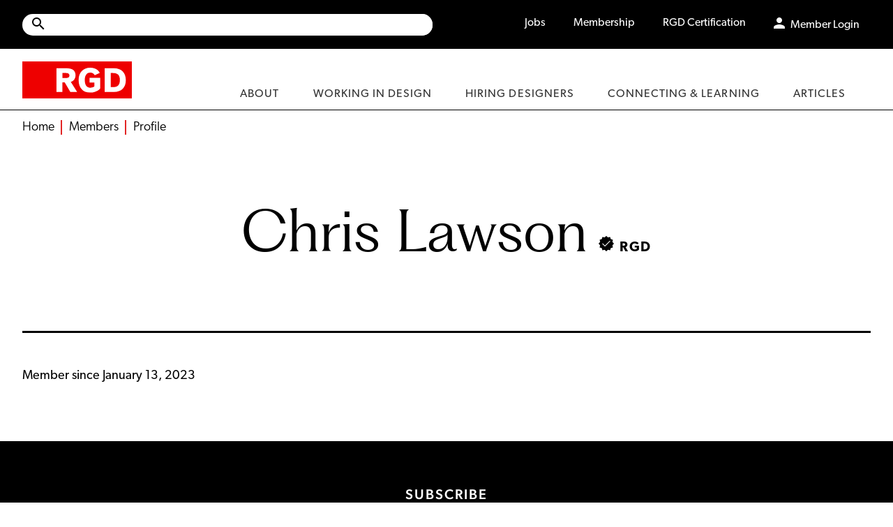

--- FILE ---
content_type: text/html; charset=UTF-8
request_url: https://rgd.ca/members/profile/ON0339
body_size: 10885
content:
<!DOCTYPE html>
<html lang="en-CA">
  <head>
    <meta charset="utf-8"/>
    <meta content="width=device-width, initial-scale=1.0" name="viewport">
    <link rel="stylesheet" href="https://use.typekit.net/ngt7wvi.css">
    <link href="/assets/dist/css/main.css" rel="stylesheet">
    <link href="/assets/fonts/icomoon/style.css" rel="stylesheet">
    
	    <meta name="robots" content="follow index">
    
    <link rel="icon" type="image/png" sizes="16x16" href="/assets/images/utility/favicon.svg">

                
    
                    
                                                                
                                                    
                                                                                                                        
                        

                <title>RGD | Chris Lawson RGD</title>
    <meta content="Chris Lawson RGD" property="og:title">
                    <meta name="description" content="Profile for Chris Lawson RGD. An RGD Member">
    <meta content="Profile for Chris Lawson RGD. An RGD Member" property="og:description">
    
    
    
    <meta name="referrer" content="no-referrer-when-downgrade">
    <meta content="website" property="og:type">
    <meta content="https://rgd.ca/members/profile/ON0339" property="og:url">

    
    
    <meta name="twitter:card" content="summary_large_image">
    
                                        <meta name="twitter:title" content="Chris Lawson RGD">
            
                                <meta name="twitter:description" content="Profile for Chris Lawson RGD. An RGD Member">
    
        
    <link href="https://rgd.ca/members/profile/ON0339" rel="canonical">
    <link href="https://rgd.ca/" rel="home">
    <link type="text/plain" href="https://rgd.ca/humans.txt" rel="author">

              <title>RGD</title>
<script>dataLayer = [];
(function(w,d,s,l,i){w[l]=w[l]||[];w[l].push({'gtm.start':
new Date().getTime(),event:'gtm.js'});var f=d.getElementsByTagName(s)[0],
j=d.createElement(s),dl=l!='dataLayer'?'&l='+l:'';j.async=true;j.src=
'https://www.googletagmanager.com/gtm.js?id='+i+dl;f.parentNode.insertBefore(j,f);
})(window,document,'script','dataLayer','GTM-MPR9J6G3');
</script>
<script deprecated deprecation-notice="Universal Analytics (which is what this script uses) is being [discontinued on July 1st, 2023](https://support.google.com/analytics/answer/11583528). You should use Google gtag.js or Google Tag Manager instead and transition to a new GA4 property.">/* Google Analytics (old) script did not render */
</script><meta name="generator" content="SEOmatic">
<meta name="referrer" content="no-referrer-when-downgrade">
<meta name="robots" content="all">
<meta content="en_CA" property="og:locale">
<meta content="RGD" property="og:site_name">
<meta content="website" property="og:type">
<meta content="https://rgd.ca/members/profile/ON0339" property="og:url">
<meta name="twitter:card" content="summary">
<meta name="twitter:creator" content="@">
<link href="https://rgd.ca/members/profile/on0339" rel="canonical">
<link href="https://rgd.ca/" rel="home">
<link type="text/plain" href="https://rgd.ca/humans.txt" rel="author"></head>
    






    <!-- Body classes
    ============================================= -->
                        
    
  <body class="body--users-body"><script>window.dataLayer = window.dataLayer || [];
function gtag(){dataLayer.push(arguments)};
gtag('js', new Date());
gtag('config', 'G-0MGXZN86G6', {'send_page_view': true,'anonymize_ip': false,'link_attribution': true,'allow_display_features': true});
</script>
<script async src="https://www.googletagmanager.com/gtag/js?id=G-0MGXZN86G6"></script>

<noscript><iframe src="https://www.googletagmanager.com/ns.html?id=GTM-MPR9J6G3"
height="0" width="0" style="display:none;visibility:hidden"></iframe></noscript>

    






    <!-- Skip to Main Content Btn
    ============================================= -->
    <a class="e-reader-only" href="#main-content" focusable="true">Skip to main content</a>
    






    <!-- Header
    ============================================= -->
    <header role="banner" class="site-header users-body">
        <div class="site-header__utility">

    <div class="wrapper">
        <div class="utility-search">
            <form action="https://rgd.ca/search" role="search">
                <label for="searchQuery" aria-label="Site wide search">
                    <span class="icon-search"></span>
                    <p class="e-reader-only">Press enter to submit search</p>
                    <input type="search" name="searchQuery" id="generalsearchQuery" aria-label="Search Site" autocomplete="on">
                </label>
            </form>
        </div>

                <nav class="utility-nav utility-nav-desktop">
            <ul>
                                        
            <li class="">
            <a href="https://rgd.ca/jobs" class="" >Jobs</a>
        </li>
    

                                        
            <li class="">
            <a href="https://rgd.ca/membership" class="" >Membership</a>
        </li>
    

                                        
            <li class="">
            <a href="https://rgd.ca/certification" class="" >RGD Certification</a>
        </li>
    

                                        
            <li class="person-icon need-signin">
            <a href="/login" class="" >Member Login</a>
        </li>
    

                                        
            <li class="person-icon is-signedin has-submenu">
            <button class="js--sub-menu-trigger sub-menu-trigger no-overlay" aria-haspopup="true" aria-expanded="false">Profile</button>

            <ul class="submenu">
                                                            <li class="portfolio-icon"><a  class="portfolio-icon" href="/members/profile">Profile</a></li>
                                                                                <li class="edit-icon"><a  class="edit-icon" href="/members/account/profile">Edit Account</a></li>
                                                                                <li class="signout-icon"><a  class="signout-icon" href="/logout">Sign Out</a></li>
                                                </ul>
        </li>
    

                            </ul>
        </nav>






        
        <nav class="utility-nav utility-nav-mobile">

			<div class="mobile-logo">
				<a href="/" aria-label="home"><img src="/assets/images/utility/rgd-logo-red.svg" alt="" style="width: 100%;" /></a>
			</div>


            <ul>

                <li class="mobile-search">
                    <a href="/search" class="" aria-label="search link"><i class="icon-search" aria-hidden="true"></i></a>
                </li>

                <li class="person-icon need-signin">
                    <a href="/login" class="" aria-label="Member Login"></a>
                </li>
                <li class="person-icon is-signedin has-submenu simple">
                    <button class="js--sub-menu-trigger sub-menu-trigger no-overlay" aria-haspopup="true" aria-expanded="false" id="js--sub-menu-trigger-1" aria-label="Profile"></button>
                    <ul class="submenu">
                                                        
            <li class="portfolio-icon">
            <a href="/members/profile" class="is-active" >Profile</a>
        </li>
    

                                                        
            <li class="edit-icon">
            <a href="/members/account/profile" class="" >Edit Account</a>
        </li>
    

                                                        
            <li class="signout-icon">
            <a href="/logout" class="" >Sign Out</a>
        </li>
    

                                            </ul>
                </li>

				<li id="menuToggle">
                                                            <button id="hamburgerToggle" aria-expanded="false"class="hamburger-toggle" aria-label="Toggle to access main menu contents">
                        <span></span>
                        <span></span>
                        <span></span>
                    </button>

                </li>

            </ul>
        </nav>
    </div>
</div>






        




<div class="site-header__main">
    <div class="wrapper">
        <a href="/" aria-label="home"><img src="/assets/images/utility/rgd-logo-red.svg" alt="" style="width: 100%;" /></a>
        <nav aria-label="main" class="main-menu" id="main-menu">
            <ul>
                                        
             <li class=" in-mobile-tablet">
                            <div class="sub-menu-trigger">
                    <a href="https://rgd.ca/" aria-label="Home"><span>Home</span></a>
                </div>
            
            
                    </li>
    
                                        
             <li class="has-submenu ">
                            <button class="js--sub-menu-trigger sub-menu-trigger" aria-haspopup="true" aria-expanded="false">
                    <span>About</span>
                </button>
            
                            <div class="submenu">
                    <div class="submenu__container">
                        <div class="submenu__left">
                            <div class="sm_title_wrapper">
                                <div class="back_arrow">
                                    <a id=About class="back_arrow_link" href="#"><img src="/assets/images/utility/back_arrow.svg" alt="back"></a>
                                </div>
                                <p class="submenu__title heading-one">About</p>
                            </div>
                                                                                            
                                                                                                            <div class="submenu__main-links">
                                                                                                                                                <ul >
                                                                                                                    <li >
                                                                <span><a  href="https://rgd.ca/about/what-is-rgd">What is the RGD?</a></span>
                                                                                                                                    <p>Learn about our Mission, Vision &amp; History</p>
                                                                
                                                                                                                            </li>
                                                                                                                    <li >
                                                                <span><a  href="https://rgd.ca/about/staff">Staff</a></span>
                                                                                                                                    <p>Meet the RGD Team</p>
                                                                
                                                                                                                            </li>
                                                                                                                    <li >
                                                                <span><a  href="https://rgd.ca/about/board-of-directors">Board of Directors</a></span>
                                                                                                                                    <p>Elected Members from across Canada</p>
                                                                
                                                                                                                            </li>
                                                                                                            </ul>
                                                                                                                                                                                                <ul >
                                                                                                                    <li >
                                                                <span><a  href="https://rgd.ca/about/partner-with-us">Partner With Us</a></span>
                                                                                                                                    <p>Reach a broad audience of professionals</p>
                                                                
                                                                                                                            </li>
                                                                                                                    <li >
                                                                <span><a  href="https://rgd.ca/about/bylaws">Bylaws</a></span>
                                                                                                                                    <p>The RGD&#039;s governance documents</p>
                                                                
                                                                                                                            </li>
                                                                                                                    <li >
                                                                <span><a  href="https://rgd.ca/about/policies-positions">Policies &amp; Positions</a></span>
                                                                                                                                    <p>Including our EDI, Event Code of Conduct &amp; more</p>
                                                                
                                                                                                                            </li>
                                                                                                            </ul>
                                                                                                                                    </div>
                                                                                                                                                                
                                                                                                                                                                <a  class="menu-button" href="https://rgd.ca/about">View About page</a>
                                                                                                                                                                                                            
                                                                    </div>
                                    <div class="submenu__right">
                                                                            <div class="submenu__featured-items">
                                                                                                                                                                                            
                                                                                                                                                                                                                                                                                                                                                                                                                                                                                                                                                                                        
                                                <div class="submenu__featured-item">
                                                    <div class="featured-item__img">
                                                                                                                    <picture>
                                                                <source srcset="https://craft-cms-s3.s3.amazonaws.com/assets/images/entries/header-images/_menuThumb/Spec-Work-2.png 1x, https://craft-cms-s3.s3.amazonaws.com/assets/images/entries/header-images/_menuThumbX2/Spec-Work-2.png 2x">
                                                                <img alt="Illustration" src="https://craft-cms-s3.s3.amazonaws.com/assets/images/entries/header-images/_menuThumb/Spec-Work-2.png" srcset="https://craft-cms-s3.s3.amazonaws.com/assets/images/entries/header-images/_menuThumb/Spec-Work-2.png 1x, https://craft-cms-s3.s3.amazonaws.com/assets/images/entries/header-images/_menuThumbX2/Spec-Work-2.png 2x" style="width: 100%;">
                                                            </picture>
                                                                                                            </div>
                                                    <div class="featured-item__copy">
                                                        <small>
                                                                                                                            Policies &amp; Positions
                                                                                                                    </small>
                                                        <a  class="menu-featured" href="https://rgd.ca/about/policies-positions/spec-work-policy">Our stance on spec work</a>
                                                    </div>
                                                </div>
                                                                                                                                                                                            
                                                                                                                                                                                                                                                                                                                                                                                                                                                                                                                                                                                        
                                                <div class="submenu__featured-item">
                                                    <div class="featured-item__img">
                                                                                                                    <picture>
                                                                <source srcset="https://craft-cms-s3.s3.amazonaws.com/assets/images/entries/header-images/_menuThumb/Code-of-Ethics-2.png 1x, https://craft-cms-s3.s3.amazonaws.com/assets/images/entries/header-images/_menuThumbX2/Code-of-Ethics-2.png 2x">
                                                                <img alt="Illustration of woman looking at iceberg through binoculars" src="https://craft-cms-s3.s3.amazonaws.com/assets/images/entries/header-images/_menuThumb/Code-of-Ethics-2.png" srcset="https://craft-cms-s3.s3.amazonaws.com/assets/images/entries/header-images/_menuThumb/Code-of-Ethics-2.png 1x, https://craft-cms-s3.s3.amazonaws.com/assets/images/entries/header-images/_menuThumbX2/Code-of-Ethics-2.png 2x" style="width: 100%;">
                                                            </picture>
                                                                                                            </div>
                                                    <div class="featured-item__copy">
                                                        <small>
                                                                                                                            Bylaws
                                                                                                                    </small>
                                                        <a  class="menu-featured" href="https://rgd.ca/about/bylaws/code-of-ethics">Following our Code of Ethics</a>
                                                    </div>
                                                </div>
                                                                                    </div>
                                                                                                                        </div>
                    </div>
                </div>
            
                            <p class="in-mobile-tablet text-grey">Learn about us</p>
                    </li>
    
                                        
             <li class="has-submenu ">
                            <button class="js--sub-menu-trigger sub-menu-trigger" aria-haspopup="true" aria-expanded="false">
                    <span>Working in Design</span>
                </button>
            
                            <div class="submenu">
                    <div class="submenu__container">
                        <div class="submenu__left">
                            <div class="sm_title_wrapper">
                                <div class="back_arrow">
                                    <a id=Working in Design class="back_arrow_link" href="#"><img src="/assets/images/utility/back_arrow.svg" alt="back"></a>
                                </div>
                                <p class="submenu__title heading-one">Working in Design</p>
                            </div>
                                                                                            
                                                                                                            <div class="submenu__main-links">
                                                                                                                                                <ul >
                                                                                                                    <li >
                                                                <span><a  href="https://rgd.ca/working-in-design/students">Students</a></span>
                                                                                                                                    <p>Guides, resources and more for students in design</p>
                                                                
                                                                                                                            </li>
                                                                                                                    <li >
                                                                <span><a  href="https://rgd.ca/working-in-design/designers">Designers</a></span>
                                                                                                                                    <p>Find useful tips, resources and templates for working designers</p>
                                                                
                                                                                                                            </li>
                                                                                                                    <li >
                                                                <span><a  href="https://rgd.ca/working-in-design/freelancing">Freelancing</a></span>
                                                                                                                                    <p>Invoices, contracts and more for freelancers</p>
                                                                
                                                                                                                            </li>
                                                                                                            </ul>
                                                                                                                                                                                                <ul >
                                                                                                                    <li >
                                                                <span><a  href="https://rgd.ca/working-in-design/teaching-in-design">Teaching in Design</a></span>
                                                                                                                                    <p>Educator? We have helpful materials for you</p>
                                                                
                                                                                                                            </li>
                                                                                                                    <li >
                                                                <span><a  href="https://rgd.ca/working-in-design/running-an-agency">Running an Agency</a></span>
                                                                                                                                    <p>Resources, videos and guides for agency owners</p>
                                                                
                                                                                                                            </li>
                                                                                                            </ul>
                                                                                                                                    </div>
                                                                                                                                                                
                                                                                                                                                                <a  class="menu-button" href="https://rgd.ca/working-in-design">View Working in Design page</a>
                                                                                                                                                                                                            
                                                                    </div>
                                    <div class="submenu__right">
                                                                            <div class="submenu__featured-items">
                                                                                                                                                                                            
                                                                                                                                                                                                                                                                                                                                                                                                                                                                                                                                                                                        
                                                <div class="submenu__featured-item">
                                                    <div class="featured-item__img">
                                                                                                                    <picture>
                                                                <source srcset="https://craft-cms-s3.s3.amazonaws.com/assets/images/resources/Header%20Images/_menuThumb/RGD-Handbook-by-Gilbert-Li.jpg 1x, https://craft-cms-s3.s3.amazonaws.com/assets/images/resources/Header%20Images/_menuThumbX2/RGD-Handbook-by-Gilbert-Li.jpg 2x">
                                                                <img alt="Photograph of the handbook cover" src="https://craft-cms-s3.s3.amazonaws.com/assets/images/resources/Header%20Images/_menuThumb/RGD-Handbook-by-Gilbert-Li.jpg" srcset="https://craft-cms-s3.s3.amazonaws.com/assets/images/resources/Header%20Images/_menuThumb/RGD-Handbook-by-Gilbert-Li.jpg 1x, https://craft-cms-s3.s3.amazonaws.com/assets/images/resources/Header%20Images/_menuThumbX2/RGD-Handbook-by-Gilbert-Li.jpg 2x" style="width: 100%;">
                                                            </picture>
                                                                                                            </div>
                                                    <div class="featured-item__copy">
                                                        <small>
                                                                                                                            Resources
                                                                                                                    </small>
                                                        <a  class="menu-featured" href="https://rgd.ca/working-in-design/resources/the-business-of-graphic-design-the-rgd-professional-handbook">The RGD Professional Handbook</a>
                                                    </div>
                                                </div>
                                                                                                                                                                                            
                                                                                                                                                                                                                                                                                                                                                                                                                                                                                                                                                                                        
                                                <div class="submenu__featured-item">
                                                    <div class="featured-item__img">
                                                                                                                    <picture>
                                                                <source srcset="https://craft-cms-s3.s3.amazonaws.com/assets/images/resources/Header%20Images/_menuThumb/placeholder-15.png 1x, https://craft-cms-s3.s3.amazonaws.com/assets/images/resources/Header%20Images/_menuThumbX2/placeholder-15.png 2x">
                                                                <img alt="Photograph of Accessibility Cover" src="https://craft-cms-s3.s3.amazonaws.com/assets/images/resources/Header%20Images/_menuThumb/placeholder-15.png" srcset="https://craft-cms-s3.s3.amazonaws.com/assets/images/resources/Header%20Images/_menuThumb/placeholder-15.png 1x, https://craft-cms-s3.s3.amazonaws.com/assets/images/resources/Header%20Images/_menuThumbX2/placeholder-15.png 2x" style="width: 100%;">
                                                            </picture>
                                                                                                            </div>
                                                    <div class="featured-item__copy">
                                                        <small>
                                                                                                                            Resources
                                                                                                                    </small>
                                                        <a  class="menu-featured" href="https://rgd.ca/working-in-design/resources/accessability-2-a-practical-handbook-on-accessible-graphic-design">Accessibility Handbook</a>
                                                    </div>
                                                </div>
                                                                                    </div>
                                                                                                                        </div>
                    </div>
                </div>
            
                            <p class="in-mobile-tablet text-grey">Resources for every career path</p>
                    </li>
    
                                        
             <li class="has-submenu ">
                            <button class="js--sub-menu-trigger sub-menu-trigger" aria-haspopup="true" aria-expanded="false">
                    <span>Hiring Designers</span>
                </button>
            
                            <div class="submenu">
                    <div class="submenu__container">
                        <div class="submenu__left">
                            <div class="sm_title_wrapper">
                                <div class="back_arrow">
                                    <a id=Hiring Designers class="back_arrow_link" href="#"><img src="/assets/images/utility/back_arrow.svg" alt="back"></a>
                                </div>
                                <p class="submenu__title heading-one">Hiring Designers</p>
                            </div>
                                                                                            
                                                                                                            <div class="submenu__main-links">
                                                                                                                                                <ul >
                                                                                                                    <li >
                                                                <span><a  href="https://rgd.ca/hiring-designers/find-a-designer">Find a Designer</a></span>
                                                                                                                                    <p>Search a comprehensive list of Canadian design professionals</p>
                                                                
                                                                                                                            </li>
                                                                                                                    <li >
                                                                <span><a  href="https://rgd.ca/hiring-designers/hiring-a-designer">Hiring Resources</a></span>
                                                                                                                                    <p>Tips, tools and best practices to help you hire designers</p>
                                                                
                                                                                                                            </li>
                                                                                                                    <li >
                                                                <span><a  href="https://rgd.ca/hiring-designers/award-winners">Award Winners</a></span>
                                                                                                                                    <p>Our programs celebrate excellence by designers, design teams &amp; students</p>
                                                                
                                                                                                                            </li>
                                                                                                            </ul>
                                                                                                                                                                                                <ul >
                                                                                                                    <li >
                                                                <span><a  href="https://rgd.ca/jobs">Job Board</a></span>
                                                                                                                                    <p>Check out new employment opportunities</p>
                                                                
                                                                                                                            </li>
                                                                                                                    <li >
                                                                <span><a  href="https://rgd.ca/hiring-designers/post-a-job">Post a Job</a></span>
                                                                                                                                    <p>For organizations looking to hire qualified candidates</p>
                                                                
                                                                                                                            </li>
                                                                                                                    <li >
                                                                <span><a  href="https://rgd.ca/hiring-designers/why-hire-an-rgd">Why Hire an RGD</a></span>
                                                                                                                                    <p>The RGD designation is assurance of an experienced, ethical, qualified professional</p>
                                                                
                                                                                                                            </li>
                                                                                                            </ul>
                                                                                                                                    </div>
                                                                                                                                                                
                                                                                                                                                                <a  class="menu-button" href="https://rgd.ca/hiring-designers">View Hiring Designers page</a>
                                                                                                                                                                                                            
                                                                    </div>
                                    <div class="submenu__right">
                                                                            <div class="submenu__featured-items">
                                                                                                                                                                                            
                                                                                                                                                                                                                                                                                                                                                                                                                                                                                                                                                                                        
                                                <div class="submenu__featured-item">
                                                    <div class="featured-item__img">
                                                                                                                    <picture>
                                                                <source srcset="https://craft-cms-s3.s3.amazonaws.com/assets/images/resources/Header%20Images/_menuThumb/RedCover_2016x1156-1.jpg 1x, https://craft-cms-s3.s3.amazonaws.com/assets/images/resources/Header%20Images/_menuThumbX2/RedCover_2016x1156-1.jpg 2x">
                                                                <img alt="" src="https://craft-cms-s3.s3.amazonaws.com/assets/images/resources/Header%20Images/_menuThumb/RedCover_2016x1156-1.jpg" srcset="https://craft-cms-s3.s3.amazonaws.com/assets/images/resources/Header%20Images/_menuThumb/RedCover_2016x1156-1.jpg 1x, https://craft-cms-s3.s3.amazonaws.com/assets/images/resources/Header%20Images/_menuThumbX2/RedCover_2016x1156-1.jpg 2x" style="width: 100%;">
                                                            </picture>
                                                                                                            </div>
                                                    <div class="featured-item__copy">
                                                        <small>
                                                                                                                            Resource
                                                                                                                    </small>
                                                        <a  class="menu-featured" href="https://rgd.ca/working-in-design/resources/the-rgd-career-planning-workbook-for-designers">Career Planning Workbook</a>
                                                    </div>
                                                </div>
                                                                                                                                                                                            
                                                                                                                                                                                                                                                                                                                                                                                                                                                                                                                                                                                        
                                                <div class="submenu__featured-item">
                                                    <div class="featured-item__img">
                                                                                                                    <picture>
                                                                <source srcset="https://craft-cms-s3.s3.amazonaws.com/assets/images/entries/header-images/_menuThumb/noun-search-user-6695675-ffffff-Large.jpeg 1x, https://craft-cms-s3.s3.amazonaws.com/assets/images/entries/header-images/_menuThumbX2/noun-search-user-6695675-ffffff-Large.jpeg 2x">
                                                                <img alt="" src="https://craft-cms-s3.s3.amazonaws.com/assets/images/entries/header-images/_menuThumb/noun-search-user-6695675-ffffff-Large.jpeg" srcset="https://craft-cms-s3.s3.amazonaws.com/assets/images/entries/header-images/_menuThumb/noun-search-user-6695675-ffffff-Large.jpeg 1x, https://craft-cms-s3.s3.amazonaws.com/assets/images/entries/header-images/_menuThumbX2/noun-search-user-6695675-ffffff-Large.jpeg 2x" style="width: 100%;">
                                                            </picture>
                                                                                                            </div>
                                                    <div class="featured-item__copy">
                                                        <small>
                                                                                                                            Find a Designer
                                                                                                                    </small>
                                                        <a  class="menu-featured" href="https://rgd.ca/hiring-designers/find-a-designer">Search our database of RGD Members</a>
                                                    </div>
                                                </div>
                                                                                                                                                                                            
                                                                                                                                                                                                                                                                                                                                                                                                                                                                                                                                                                                        
                                                <div class="submenu__featured-item">
                                                    <div class="featured-item__img">
                                                                                                                    <picture>
                                                                <source srcset="https://craft-cms-s3.s3.amazonaws.com/assets/images/entries/header-images/_menuThumb/RGD-Website-Header_2025-10-16-152705_oeop.png 1x, https://craft-cms-s3.s3.amazonaws.com/assets/images/entries/header-images/_menuThumbX2/RGD-Website-Header_2025-10-16-152705_oeop.png 2x">
                                                                <img alt="" src="https://craft-cms-s3.s3.amazonaws.com/assets/images/entries/header-images/_menuThumb/RGD-Website-Header_2025-10-16-152705_oeop.png" srcset="https://craft-cms-s3.s3.amazonaws.com/assets/images/entries/header-images/_menuThumb/RGD-Website-Header_2025-10-16-152705_oeop.png 1x, https://craft-cms-s3.s3.amazonaws.com/assets/images/entries/header-images/_menuThumbX2/RGD-Website-Header_2025-10-16-152705_oeop.png 2x" style="width: 100%;">
                                                            </picture>
                                                                                                            </div>
                                                    <div class="featured-item__copy">
                                                        <small>
                                                                                                                            Award Winners
                                                                                                                    </small>
                                                        <a  class="menu-featured" href="https://rgd.ca/hiring-designers/award-winners/2025-branding-award-winners">2025 Branding Award Winners</a>
                                                    </div>
                                                </div>
                                                                                    </div>
                                                                                                                        </div>
                    </div>
                </div>
            
                            <p class="in-mobile-tablet text-grey">Recruit creative talent</p>
                    </li>
    
                                        
             <li class="has-submenu ">
                            <button class="js--sub-menu-trigger sub-menu-trigger" aria-haspopup="true" aria-expanded="false">
                    <span>Connecting &amp; Learning</span>
                </button>
            
                            <div class="submenu">
                    <div class="submenu__container">
                        <div class="submenu__left">
                            <div class="sm_title_wrapper">
                                <div class="back_arrow">
                                    <a id=Connecting &amp; Learning class="back_arrow_link" href="#"><img src="/assets/images/utility/back_arrow.svg" alt="back"></a>
                                </div>
                                <p class="submenu__title heading-one">Connecting &amp; Learning</p>
                            </div>
                                                                                            
                                                                                                            <div class="submenu__main-links">
                                                                                                                                                <ul >
                                                                                                                    <li >
                                                                <span><a  class="menu-title" href="https://rgd.ca/connecting-learning/community">Community</a></span>
                                                                                                                                    <p>Connect to our communities</p>
                                                                
                                                                                                                            </li>
                                                                                                                    <li >
                                                                <span><a  href="https://rgd.ca/connecting-learning/community/virtual-communities">Virtual Communities</a></span>
                                                                                                                                    <p>Connect based on shared interests and backgrounds</p>
                                                                
                                                                                                                            </li>
                                                                                                                    <li >
                                                                <span><a  href="https://rgd.ca/connecting-learning/community/mentorship">Mentorship</a></span>
                                                                                                                                    <p>Receive guidance, support and feedback</p>
                                                                
                                                                                                                            </li>
                                                                                                                    <li >
                                                                <span><a  href="https://rgd.ca/connecting-learning/community/volunteering">Volunteering</a></span>
                                                                                                                                    <p>Assist in the development of RGD resources and initiatives</p>
                                                                
                                                                                                                            </li>
                                                                                                                    <li >
                                                                <span><a  href="https://rgd.ca/connecting-learning/community/awards">Awards</a></span>
                                                                                                                                    <p>Get recognition and celebrate your achievements</p>
                                                                
                                                                                                                            </li>
                                                                                                            </ul>
                                                                                                                                                                                                <ul >
                                                                                                                    <li class="has-subsubsubsub">
                                                                <span><a  class="menu-title" href="https://rgd.ca/connecting-learning/events-training">Events &amp; Training</a></span>
                                                                
                                                                                                                                    <ul>
                                                                                                                                                    <li>
                                                                                <a  href="https://rgd.ca/connecting-learning/events-training/calendar">Events Calendar</a>
                                                                                                                                                                    <p>Check out what&#039;s coming up in-person &amp; virtually</p>
                                                                                                                                                            </li>
                                                                                                                                                    <li>
                                                                                <a  href="https://rgd.ca/connecting-learning/events-training/webinars">Webinars</a>
                                                                                                                                                                    <p>Professional development on a range of topics</p>
                                                                                                                                                            </li>
                                                                                                                                                    <li>
                                                                                <a  href="https://rgd.ca/connecting-learning/events-training/videos">Video Library</a>
                                                                                                                                                                    <p>Recorded DesignThinkers presentations &amp; webinars</p>
                                                                                                                                                            </li>
                                                                                                                                                    <li>
                                                                                <a  href="https://rgd.ca/working-in-design/students/career-week">Virtual Career Week</a>
                                                                                                                                                                    <p>Get expert feedback, refine your portfolio and gain career insights from top creatives</p>
                                                                                                                                                            </li>
                                                                                                                                                    <li>
                                                                                <a  href="https://rgd.ca/connecting-learning/events-training/conferences/design-thinkers">DesignThinkers</a>
                                                                                                                                                                    <p>Learn more about Canada&#039;s largest design conference</p>
                                                                                                                                                            </li>
                                                                                                                                                    <li>
                                                                                <a  href="https://rgd.ca/connecting-learning/events-training/conferences/in-house">In-House Conference</a>
                                                                                                                                                                    <p>Learn, share and network at this event for in-house designers</p>
                                                                                                                                                            </li>
                                                                                                                                                    <li>
                                                                                <a  href="https://rgd.ca/connecting-learning/events-training/conferences/design-educators-conference">Design Educators Conference</a>
                                                                                                                                                                    <p>Learn more about RGD&#039;s Design Educators Conference</p>
                                                                                                                                                            </li>
                                                                                                                                            <ul>
                                                                                                                            </li>
                                                                                                            </ul>
                                                                                                                                    </div>
                                                                                                                                                                
                                                                                                                                                                <a  class="menu-button" href="https://rgd.ca/connecting-learning">View Connecting &amp; Learning page</a>
                                                                                                                                                                                                            
                                                                    </div>
                                    <div class="submenu__right">
                                                                            <div class="submenu__featured-items">
                                                                                                                                                                                            
                                                                                                                                                                                                                                                                                                                                                                                                                                                                                                                                                                                        
                                                <div class="submenu__featured-item">
                                                    <div class="featured-item__img">
                                                                                                                    <picture>
                                                                <source srcset="https://craft-cms-s3.s3.amazonaws.com/assets/images/entries/header-images/_menuThumb/RGD_In-House_Awards_2026_assets.png 1x, https://craft-cms-s3.s3.amazonaws.com/assets/images/entries/header-images/_menuThumbX2/RGD_In-House_Awards_2026_assets.png 2x">
                                                                <img alt="" src="https://craft-cms-s3.s3.amazonaws.com/assets/images/entries/header-images/_menuThumb/RGD_In-House_Awards_2026_assets.png" srcset="https://craft-cms-s3.s3.amazonaws.com/assets/images/entries/header-images/_menuThumb/RGD_In-House_Awards_2026_assets.png 1x, https://craft-cms-s3.s3.amazonaws.com/assets/images/entries/header-images/_menuThumbX2/RGD_In-House_Awards_2026_assets.png 2x" style="width: 100%;">
                                                            </picture>
                                                                                                            </div>
                                                    <div class="featured-item__copy">
                                                        <small>
                                                                                                                            Awards
                                                                                                                    </small>
                                                        <a  class="menu-featured" href="https://rgd.ca/connecting-learning/community/awards/in-house-awards">2026 In-House Design Awards</a>
                                                    </div>
                                                </div>
                                                                                                                                                                                            
                                                                                                                                                                                                                                                                                                                                                                                                                                                                                                                                                                                        
                                                <div class="submenu__featured-item">
                                                    <div class="featured-item__img">
                                                                                                                    <picture>
                                                                <source srcset="https://craft-cms-s3.s3.amazonaws.com/assets/images/entries/header-images/_menuThumb/video-library-web.png 1x, https://craft-cms-s3.s3.amazonaws.com/assets/images/entries/header-images/_menuThumbX2/video-library-web.png 2x">
                                                                <img alt="" src="https://craft-cms-s3.s3.amazonaws.com/assets/images/entries/header-images/_menuThumb/video-library-web.png" srcset="https://craft-cms-s3.s3.amazonaws.com/assets/images/entries/header-images/_menuThumb/video-library-web.png 1x, https://craft-cms-s3.s3.amazonaws.com/assets/images/entries/header-images/_menuThumbX2/video-library-web.png 2x" style="width: 100%;">
                                                            </picture>
                                                                                                            </div>
                                                    <div class="featured-item__copy">
                                                        <small>
                                                                                                                            Video Library
                                                                                                                    </small>
                                                        <a  class="menu-featured" href="https://rgd.ca/connecting-learning/events-training/videos">Watch talks from inspirational designers</a>
                                                    </div>
                                                </div>
                                                                                                                                                                                            
                                                                                                                                                                                                                                                                                                                                                                                                                                                                                                                                                                                        
                                                <div class="submenu__featured-item">
                                                    <div class="featured-item__img">
                                                                                                                    <picture>
                                                                <source srcset="https://craft-cms-s3.s3.amazonaws.com/assets/images/events/Header-Images/_menuThumb/DT2026-teaser_resized.png 1x, https://craft-cms-s3.s3.amazonaws.com/assets/images/events/Header-Images/_menuThumbX2/DT2026-teaser_resized.png 2x">
                                                                <img alt="" src="https://craft-cms-s3.s3.amazonaws.com/assets/images/events/Header-Images/_menuThumb/DT2026-teaser_resized.png" srcset="https://craft-cms-s3.s3.amazonaws.com/assets/images/events/Header-Images/_menuThumb/DT2026-teaser_resized.png 1x, https://craft-cms-s3.s3.amazonaws.com/assets/images/events/Header-Images/_menuThumbX2/DT2026-teaser_resized.png 2x" style="width: 100%;">
                                                            </picture>
                                                                                                            </div>
                                                    <div class="featured-item__copy">
                                                        <small>
                                                                                                                            DesignThinkers Vancouver
                                                                                                                    </small>
                                                        <a  class="menu-featured" href="https://rgd.ca/connecting-learning/events-training/designthinkers-2026-vancouver">DesignThinkers Vancouver is May 26-27</a>
                                                    </div>
                                                </div>
                                                                                                                                                                                            
                                                                                                                                                                                                                                                                                                                                                                                                                                                                                                                                                                                        
                                                <div class="submenu__featured-item">
                                                    <div class="featured-item__img">
                                                                                                                    <picture>
                                                                <source srcset="https://craft-cms-s3.s3.amazonaws.com/assets/images/entries/header-images/_menuThumb/slack-logo_2024-01-25-201945_uutr.png 1x, https://craft-cms-s3.s3.amazonaws.com/assets/images/entries/header-images/_menuThumbX2/slack-logo_2024-01-25-201945_uutr.png 2x">
                                                                <img alt="Slack logo" src="https://craft-cms-s3.s3.amazonaws.com/assets/images/entries/header-images/_menuThumb/slack-logo_2024-01-25-201945_uutr.png" srcset="https://craft-cms-s3.s3.amazonaws.com/assets/images/entries/header-images/_menuThumb/slack-logo_2024-01-25-201945_uutr.png 1x, https://craft-cms-s3.s3.amazonaws.com/assets/images/entries/header-images/_menuThumbX2/slack-logo_2024-01-25-201945_uutr.png 2x" style="width: 100%;">
                                                            </picture>
                                                                                                            </div>
                                                    <div class="featured-item__copy">
                                                        <small>
                                                                                                                            Slack
                                                                                                                    </small>
                                                        <a  class="menu-featured" href="https://rgd.ca/connecting-learning/community/slack-community">Join RGD&#039;s Slack Workspace</a>
                                                    </div>
                                                </div>
                                                                                    </div>
                                                                                                                        </div>
                    </div>
                </div>
            
                            <p class="in-mobile-tablet text-grey">Network, share &amp; develop your skills</p>
                    </li>
    
                                        
             <li class="has-submenu ">
                            <button class="js--sub-menu-trigger sub-menu-trigger" aria-haspopup="true" aria-expanded="false">
                    <span>Articles</span>
                </button>
            
                            <div class="submenu">
                    <div class="submenu__container">
                        <div class="submenu__left">
                            <div class="sm_title_wrapper">
                                <div class="back_arrow">
                                    <a id=Articles class="back_arrow_link" href="#"><img src="/assets/images/utility/back_arrow.svg" alt="back"></a>
                                </div>
                                <p class="submenu__title heading-one">Articles</p>
                            </div>
                                                                                            
                                                                                                            <div class="submenu__main-links">
                                                                                                                                                <ul >
                                                                                                                    <li >
                                                                <span><a  href="https://rgd.ca/articles/news">News</a></span>
                                                                                                                                    <p>Stay current with the latest industry news and learn how the profession is evolving</p>
                                                                
                                                                                                                            </li>
                                                                                                                    <li >
                                                                <span><a  href="https://rgd.ca/articles/insights">Insights</a></span>
                                                                                                                                    <p>Dig deeper into the issues impacting designers, related professionals and our industry</p>
                                                                
                                                                                                                            </li>
                                                                                                            </ul>
                                                                                                                                    </div>
                                                                                                                                                                
                                                                                                                                                                <a  class="menu-button" href="https://rgd.ca/articles">View Articles page</a>
                                                                                                                                                                                                            
                                                                    </div>
                                    <div class="submenu__right">
                                                                            <div class="submenu__featured-items">
                                                                                                                                                                                            
                                                                                                                                                                                                                                                                                                                                                                                                                                                                                                                                                                                        
                                                <div class="submenu__featured-item">
                                                    <div class="featured-item__img">
                                                                                                                    <picture>
                                                                <source srcset="https://craft-cms-s3.s3.amazonaws.com/assets/images/articles/Header%20Images/_menuThumb/2025inReview_ArticleHeader.png 1x, https://craft-cms-s3.s3.amazonaws.com/assets/images/articles/Header%20Images/_menuThumbX2/2025inReview_ArticleHeader.png 2x">
                                                                <img alt="" src="https://craft-cms-s3.s3.amazonaws.com/assets/images/articles/Header%20Images/_menuThumb/2025inReview_ArticleHeader.png" srcset="https://craft-cms-s3.s3.amazonaws.com/assets/images/articles/Header%20Images/_menuThumb/2025inReview_ArticleHeader.png 1x, https://craft-cms-s3.s3.amazonaws.com/assets/images/articles/Header%20Images/_menuThumbX2/2025inReview_ArticleHeader.png 2x" style="width: 100%;">
                                                            </picture>
                                                                                                            </div>
                                                    <div class="featured-item__copy">
                                                        <small>
                                                                                                                            articles
                                                                                                                    </small>
                                                        <a  href="https://rgd.ca/articles/rgds-year-in-review-2025" rel="noopener" target="_blank">RGD’s Year in Review: 2025</a>
                                                    </div>
                                                </div>
                                                                                                                                                                                            
                                                                                                                                                                                                                                                                                                                                                                                                                                                                                                                                                                                        
                                                <div class="submenu__featured-item">
                                                    <div class="featured-item__img">
                                                                                                                    <picture>
                                                                <source srcset="https://craft-cms-s3.s3.amazonaws.com/assets/images/articles/Header%20Images/_menuThumb/2025DTVAN-DevelopmentGrant_ArticleHeader.png 1x, https://craft-cms-s3.s3.amazonaws.com/assets/images/articles/Header%20Images/_menuThumbX2/2025DTVAN-DevelopmentGrant_ArticleHeader.png 2x">
                                                                <img alt="" src="https://craft-cms-s3.s3.amazonaws.com/assets/images/articles/Header%20Images/_menuThumb/2025DTVAN-DevelopmentGrant_ArticleHeader.png" srcset="https://craft-cms-s3.s3.amazonaws.com/assets/images/articles/Header%20Images/_menuThumb/2025DTVAN-DevelopmentGrant_ArticleHeader.png 1x, https://craft-cms-s3.s3.amazonaws.com/assets/images/articles/Header%20Images/_menuThumbX2/2025DTVAN-DevelopmentGrant_ArticleHeader.png 2x" style="width: 100%;">
                                                            </picture>
                                                                                                            </div>
                                                    <div class="featured-item__copy">
                                                        <small>
                                                                                                                            articles
                                                                                                                    </small>
                                                        <a  href="https://rgd.ca/articles/associate-rgds-are-invited-to-apply-for-development-grants-to-attend-designthinkers-for-free">Associate RGDs are invited to apply for DesignThinkers Development Grants</a>
                                                    </div>
                                                </div>
                                                                                                                                                                                            
                                                                                                                                                                                                                                                                                                                                                                                                                                                                                                                                                                                        
                                                <div class="submenu__featured-item">
                                                    <div class="featured-item__img">
                                                                                                                    <picture>
                                                                <source srcset="https://craft-cms-s3.s3.amazonaws.com/assets/images/articles/Header%20Images/_menuThumb/c9f53637-aee8-e381-3766-131b59ddbcff.png 1x, https://craft-cms-s3.s3.amazonaws.com/assets/images/articles/Header%20Images/_menuThumbX2/c9f53637-aee8-e381-3766-131b59ddbcff.png 2x">
                                                                <img alt="" src="https://craft-cms-s3.s3.amazonaws.com/assets/images/articles/Header%20Images/_menuThumb/c9f53637-aee8-e381-3766-131b59ddbcff.png" srcset="https://craft-cms-s3.s3.amazonaws.com/assets/images/articles/Header%20Images/_menuThumb/c9f53637-aee8-e381-3766-131b59ddbcff.png 1x, https://craft-cms-s3.s3.amazonaws.com/assets/images/articles/Header%20Images/_menuThumbX2/c9f53637-aee8-e381-3766-131b59ddbcff.png 2x" style="width: 100%;">
                                                            </picture>
                                                                                                            </div>
                                                    <div class="featured-item__copy">
                                                        <small>
                                                                                                                            articles
                                                                                                                    </small>
                                                        <a  href="https://rgd.ca/articles/rgd-releases-no-spec-email-template-for-designers">RGD releases No Spec email template for designers</a>
                                                    </div>
                                                </div>
                                                                                    </div>
                                                                                                                        </div>
                    </div>
                </div>
            
                            <p class="in-mobile-tablet text-grey">Stay up-to-date</p>
                    </li>
    
                                        
             <li class=" in-mobile-tablet is-smaller">
                            <div class="sub-menu-trigger">
                    <a href="https://rgd.ca/membership" aria-label="Membership"><span>Membership</span></a>
                </div>
            
            
                            <p class="in-mobile-tablet text-grey">Join us</p>
                    </li>
    
                                        
             <li class=" in-mobile-tablet is-smaller">
                            <div class="sub-menu-trigger">
                    <a href="https://rgd.ca/certification" aria-label="RGD Certification"><span>RGD Certification</span></a>
                </div>
            
            
                            <p class="in-mobile-tablet text-grey">Demonstrate your professionalism</p>
                    </li>
    
                                        
             <li class=" in-mobile-tablet is-smaller">
                            <div class="sub-menu-trigger">
                    <a href="https://rgd.ca/jobs" aria-label="Jobs"><span>Jobs</span></a>
                </div>
            
            
                    </li>
    
                                        
            <li class="in-mobile-tablet highlighted-m-item">
                                    
                                                                                                                                                            <div class="submenu__featured-item">
                <div class="featured-item__img">
                                            <picture>
                            <source srcset="https://craft-cms-s3.s3.amazonaws.com/assets/images/entries/header-images/_menuThumb/video-library-web.png 1x, https://craft-cms-s3.s3.amazonaws.com/assets/images/entries/header-images/_menuThumbX2/video-library-web.png 2x">
                            <img alt="" src="https://craft-cms-s3.s3.amazonaws.com/assets/images/entries/header-images/_menuThumb/video-library-web.png" srcset="https://craft-cms-s3.s3.amazonaws.com/assets/images/entries/header-images/_menuThumb/video-library-web.png 1x, https://craft-cms-s3.s3.amazonaws.com/assets/images/entries/header-images/_menuThumbX2/video-library-web.png 2x" style="width: 100%;">
                        </picture>
                                    </div>
                <div class="featured-item__copy">
                    <small>
                                                    Video Library
                                            </small>
                    <a  class="in-mobile-tablet highlighted-m-item" href="https://rgd.ca/connecting-learning/events-training/videos">Browse our extensive library</a>
                </div>
            </div>
        </li>
    
                                        
            <li class="in-mobile-tablet highlighted-m-item">
                                    
                                                                                                                                                            <div class="submenu__featured-item">
                <div class="featured-item__img">
                                            <picture>
                            <source srcset="https://craft-cms-s3.s3.amazonaws.com/assets/images/entries/header-images/_menuThumb/noun-search-user-6695675-ffffff-Large.jpeg 1x, https://craft-cms-s3.s3.amazonaws.com/assets/images/entries/header-images/_menuThumbX2/noun-search-user-6695675-ffffff-Large.jpeg 2x">
                            <img alt="" src="https://craft-cms-s3.s3.amazonaws.com/assets/images/entries/header-images/_menuThumb/noun-search-user-6695675-ffffff-Large.jpeg" srcset="https://craft-cms-s3.s3.amazonaws.com/assets/images/entries/header-images/_menuThumb/noun-search-user-6695675-ffffff-Large.jpeg 1x, https://craft-cms-s3.s3.amazonaws.com/assets/images/entries/header-images/_menuThumbX2/noun-search-user-6695675-ffffff-Large.jpeg 2x" style="width: 100%;">
                        </picture>
                                    </div>
                <div class="featured-item__copy">
                    <small>
                                                    Find A Designer
                                            </small>
                    <a  class="in-mobile-tablet highlighted-m-item" href="https://rgd.ca/hiring-designers/find-a-designer">We have over 4,000 members</a>
                </div>
            </div>
        </li>
    
                            </ul>
        </nav>
    </div>
</div>



    </header>
    






    <!-- Overlay
    ============================================= -->
    <div class="overlay js--overlay"></div>                    <main class="page-content-container user-page" aria-labelledby="main-heading" id="main-content"  tabindex="-1">
            <div class="wrapper">
        <nav aria-label="Breadcrumb" class="breadcrumb">
            <ol>
                                                                                                    

                                            <li><a href="https://rgd.ca/">Home</a></li>
                                                                            

                                            <li><a href="https://rgd.ca/members">Members</a></li>
                                                                            

                                            <li><a href="https://rgd.ca/members/profile">Profile</a></li>
                                                                            

                                                                                            </ol>
        </nav>
    </div>
      


    
                            
                                    
                                    
            
            
            
            
            
            



                        <div class="wrapper">





                                <div class="read-opening">
                    <div class="read-opening__content">




                                                <div class="above-title">
                                                    </div>




                                                <h1 id="main-heading" class="profile__title">Chris Lawson

    <small class="status-pill full-rgd"><i class="icon-rgd-check" aria-hidden="true"></i>RGD</small>
</h1>




                                                




                                                                                                                            <div class="tagline specializations">
                                <ul>
                                                                    </ul>
                            </div>
                        




                                                
                    </div> 




                                                                                                                         </div> 



                                    <hr class="thick m--mt-2 m--mb-2 d--mt-6 d--mb-3">





                                        <div class="article-credits with-mentions">
                        
                        <div class="articles-mentioned-in">
                                                                                                                                                                
                                                                                                                                                                                                            
                                                                                                                
                                                                                                                
                                                                            <p class="mb-1 text-400">Member since January 13, 2023</p>
                                                                                                                                                                                </div>
                    </div>
                




                                                
                




                                                                                


                                


                                




                <div class="mb-5"></div>





                                



            </div>                 </main>
                            </div>         <aside class="callout subscribe" id="mc_embed_shell">
            <div class="wrapper"id="mc_embed_signup">
                                    <h2 class="slug">Subscribe</h2>
                
                                    <p>Stay in the know with RGD Word weekly news and events.</p>
                
                <div>
                    <form action="https://rgd.us1.list-manage.com/subscribe/post?u=9347f41331bfe2dcbb310800f&amp;id=5ea8b4ae53&amp;f_id=00b739e1f0" method="post" id="mc-embedded-subscribe-form" name="mc-embedded-subscribe-form" class="validate" target="_blank">

                        <div class="form-field inside-label js--required-field required-field is-empty">
                            <input class="js--input" type="email" name="EMAIL" id="mce-EMAIL" required="" value="" aria-label="email" autocomplete="email"/>
                            <label for="mce-EMAIL">Your email</label>
                                                          
                        </div>
                        <div aria-hidden="true" style="position: absolute; left: -5000px;"><input type="text" name="b_9347f41331bfe2dcbb310800f_0baac561dd" tabindex="-1" value="" autocomplete="on"></div><div class="clear">
                                                <input type="submit" name="subscribe" id="mc-embedded-subscribe" class="button" value="Subscribe">

                    </form>  
                </div>

                <small class="mt-1" style="display: block;">Please check your spam for the activation email after subscribing.</small>

            </div>
            <div>
                <div id="mce-responses" class="clear">
                    <div class="response mt-1 center-text" id="mce-error-response" style="display: none;"></div>
                    <div class="response mt-1 center-text" id="mce-success-response" style="display: none;"></div>
                </div>
                <script type="text/javascript" src="//s3.amazonaws.com/downloads.mailchimp.com/js/mc-validate.js"></script><script type="text/javascript">(function($) {window.fnames = new Array(); window.ftypes = new Array();fnames[0]='EMAIL';ftypes[0]='email';fnames[4]='FIRSTNAME';ftypes[4]='text';fnames[5]='LASTNAME';ftypes[5]='text';fnames[1]='MMERGE1';ftypes[1]='text';fnames[2]='MMERGE2';ftypes[2]='text';fnames[3]='MMERGE3';ftypes[3]='text';fnames[6]='SCHOOL';ftypes[6]='text';}(jQuery));var $mcj = jQuery.noConflict(true);</script>
            </div>
        </aside>
    <div class="wrapper"> 

            
    <footer class="footer">
        <div class="wrapper">
            <div class="footer-top">
                <div class="footer__logos">
                    <img class="rgd-logo" src="/assets/images/utility/rgd-logo-red.svg" alt="">
                    <img class="rgd-gif" src="/assets/images/utility/rgd-logo-gif.gif" alt="">
                </div>
                <div class="footer__connect">
                    <h2 class="tag-small">Connect</h2>
                    <ul>
                                                    <li><a href="https://www.instagram.com/rgdcanada/" target="_blank" rel="noopener" aria-label="RGD Instagram"><i class="icon-ig" aria-hidden="true"></i></a></li>
                                                                                                                        <li><a href="https://www.youtube.com/RGDCanada1" target="_blank" rel="noopener" aria-label="RGD YouTube"><i class="icon-yt" aria-hidden="true"></i></a></li>
                                                                        <li><a href="https://www.linkedin.com/company/rgdcanada" target="_blank" rel="noopener" aria-label="RGD LinkedIn"><i class="icon-in" aria-hidden="true"></i></a></li>
                                                                        <li><a href="https://www.pinterest.ca/rgdcanada/" target="_blank" rel="noopener" aria-label="RGD Pinterest"><i class="icon-pi" aria-hidden="true"></i></a></li>
                                                                        <li><a href="https://www.flickr.com/photos/rgdontario" target="_blank" rel="noopener" aria-label="RGD Flickr"><i class="icon-fl" aria-hidden="true"></i></a></li>
                                            </ul>
                </div>
            </div>
            <div class="footer-main">
                


<nav aria-label="footer utility" class="footer-utility-menu">
    <ul>
                    <li>
                <a  href="https://rgd.ca/contact-us">Contact Us</a>
            </li>
                    <li>
                <a  href="https://rgd.ca/advertise-with-the-rgd">Advertise With Us</a>
            </li>
                    <li>
                <a  href="https://rgd.ca/about/partner-with-us">Partner With Us</a>
            </li>
                    <li>
                <a  href="https://rgd.ca/about/policies-positions/privacy-policy">Privacy Policy</a>
            </li>
                    <li>
                <a  href="https://rgd.ca/about/policies-positions/speaker-guidelines">Speaker Guidelines</a>
            </li>
            </ul>
</nav>                


<nav aria-label="footer main" class="footer-main-menu in-desktop">
    <ul>
                            <li class="one-col">
        <span class="tag-small text-darkgrey">Partners</span>
                    <ul>
                                    <li class="small-text"><a  href="https://www.google.com/aclk?sa=l&amp;ai=DChsSEwiv-vSGtaiMAxVrag8CHWK4Ew4YACICCAEQAhoCdGI&amp;co=1&amp;ase=2&amp;gclid=Cj0KCQjwy46_BhDOARIsAIvmcwMOPoirJxdkFrqp5DR2ZzthUEPo8ggD7CGn5Bd8gNNbN12sbjTriKoaAocjEALw_wcB&amp;ei=iUzkZ9viFPOrptQPyr2PkQ4&amp;sig=AOD64_28Whp_53aWxzfinMvcMgnmY">Belairdirect</a></li>
                                    <li class="small-text"><a  href="https://contextcreative.com/">Context Creative</a></li>
                                    <li class="small-text"><a  href="https://www.domtar.com/en" rel="noopener" target="_blank">Domtar</a></li>
                                    <li class="small-text"><a  href="https://www.flashreproductions.com/" rel="noopener" target="_blank">Flash</a></li>
                                    <li class="small-text"><a  href="https://mangrove-web.com/" rel="noopener" target="_blank">Mangrove Web</a></li>
                                    <li class="small-text"><a  href="https://www.moveable.com/" rel="noopener" target="_blank">Moveable</a></li>
                                    <li class="small-text"><a  href="https://www.storiaphotovideo.com/" rel="noopener" target="_blank">Storia Photo + Video</a></li>
                                    <li class="small-text"><a  href="https://www.weirfoulds.com/" rel="noopener" target="_blank">WeirFoulds LLP</a></li>
                            </ul>
            </li>

                            <li class="two-col">
        <span class="tag-small text-darkgrey">Partner Schools</span>
                    <ul>
                                    <li class="small-text"><a  href="https://www.algonquincollege.com/" rel="noopener" target="_blank">Algonquin College</a></li>
                                    <li class="small-text"><a  href="http://www.ccgraphicdesign.ca/" rel="noopener" target="_blank">Cambrian College</a></li>
                                    <li class="small-text"><a  href="https://www.canadorecollege.ca/" rel="noopener" target="_blank">Canadore College</a></li>
                                    <li class="small-text"><a  href="https://www.capilanou.ca/" rel="noopener" target="_blank">Capilano University</a></li>
                                    <li class="small-text"><a  href="https://www.centennialcollege.ca/about-centennial/schools/school-of-communications-media-arts-and-design" rel="noopener" target="_blank">Centennial College</a></li>
                                    <li class="small-text"><a  href="https://www.conestogac.on.ca/" rel="noopener" target="_blank">Conestoga College</a></li>
                                    <li class="small-text"><a  href="https://durhamcollege.ca/" rel="noopener" target="_blank">Durham College</a></li>
                                    <li class="small-text"><a  href="https://www.fanshawec.ca/" rel="noopener" target="_blank">Fanshawe College</a></li>
                                    <li class="small-text"><a  href="https://www.georgebrown.ca/" rel="noopener" target="_blank">George Brown College</a></li>
                                    <li class="small-text"><a  href="https://www.georgiancollege.ca/" rel="noopener" target="_blank">Georgian College</a></li>
                                    <li class="small-text"><a  href="https://www.hollandcollege.com/" rel="noopener" target="_blank">Holland College</a></li>
                                    <li class="small-text"><a  href="https://humber.ca/" rel="noopener" target="_blank">Humber College</a></li>
                                    <li class="small-text"><a  href="https://johnabbott.qc.ca/career-programs/graphic-and-web-design/" rel="noopener" target="_blank">John Abbott College</a></li>
                                    <li class="small-text"><a  href="https://lasallecollegevancouver.lcieducation.com/en" rel="noopener" target="_blank">LaSalle College Vancouver</a></li>
                                    <li class="small-text"><a  href="https://www.mtroyal.ca/" rel="noopener" target="_blank">Mount Royal University</a></li>
                                    <li class="small-text"><a  href="https://www.niagaracollege.ca/" rel="noopener" target="_blank">Niagara College</a></li>
                                    <li class="small-text"><a  href="https://www.saultcollege.ca/" rel="noopener" target="_blank">Sault College</a></li>
                                    <li class="small-text"><a  href="https://www.stlawrencecollege.ca/" rel="noopener" target="_blank">St. Lawrence College</a></li>
                                    <li class="small-text"><a  href="https://www.ufv.ca/" rel="noopener" target="_blank">University of the Fraser Valley</a></li>
                                    <li class="small-text"><a  href="https://www.vcc.ca" rel="noopener" target="_blank">Vancouver Community College</a></li>
                                    <li class="small-text"><a  href="https://www.viu.ca/" rel="noopener" target="_blank">Vancouver Island University</a></li>
                                    <li class="small-text"><a  href="https://www.yorku.ca/" rel="noopener" target="_blank">York University</a></li>
                            </ul>
            </li>

                            <li class="one-col">
        <span class="tag-small text-darkgrey">Sponsors</span>
                    <ul>
                                    <li class="small-text"><a  href="https://afix.ca/" rel="noopener" target="_blank">AFIX Poster Display</a></li>
                                    <li class="small-text"><a  href="https://www.akranmarketing.com/" rel="noopener" target="_blank">Akran Marketing</a></li>
                                    <li class="small-text"><a  href="https://www.appliedartsmag.com/" rel="noopener" target="_blank">Applied Arts</a></li>
                                    <li class="small-text"><a  href="https://www.genumark.com/" rel="noopener" target="_blank">Genumark</a></li>
                                    <li class="small-text"><a  href="https://pangrampangram.com/" rel="noopener" target="_blank">PangramPangram</a></li>
                                    <li class="small-text"><a  href="https://mitchellsandham.com/" rel="noopener" target="_blank">Mitchell Sandham Insurance Brokers</a></li>
                                    <li class="small-text"><a  href="https://www.bcit.ca/" rel="noopener" target="_blank">British Columbia Institute of Technology</a></li>
                            </ul>
            </li>

            </ul>
</nav>







<nav aria-label="footer mobile main" class="footer-mobile-menu in-mobile">
    <ul>
                            <li>
        <div class="accordion js--accordion">
            <button class="accordion__btn js--accordion__btn" aria-expanded="false">Partners<span aria-hidden="true"></span></button>
            <div class="accordion__panel js--accordion__panel" role="region">
                <fieldset>
                    <legend class="e-reader-only">Partners</legend>
                    <div> 
                                                    <ul>
                                                                    <li class="small-text"><a  href="https://www.google.com/aclk?sa=l&amp;ai=DChsSEwiv-vSGtaiMAxVrag8CHWK4Ew4YACICCAEQAhoCdGI&amp;co=1&amp;ase=2&amp;gclid=Cj0KCQjwy46_BhDOARIsAIvmcwMOPoirJxdkFrqp5DR2ZzthUEPo8ggD7CGn5Bd8gNNbN12sbjTriKoaAocjEALw_wcB&amp;ei=iUzkZ9viFPOrptQPyr2PkQ4&amp;sig=AOD64_28Whp_53aWxzfinMvcMgnmY">Belairdirect</a></li>
                                                                    <li class="small-text"><a  href="https://contextcreative.com/">Context Creative</a></li>
                                                                    <li class="small-text"><a  href="https://www.domtar.com/en" rel="noopener" target="_blank">Domtar</a></li>
                                                                    <li class="small-text"><a  href="https://www.flashreproductions.com/" rel="noopener" target="_blank">Flash</a></li>
                                                                    <li class="small-text"><a  href="https://mangrove-web.com/" rel="noopener" target="_blank">Mangrove Web</a></li>
                                                                    <li class="small-text"><a  href="https://www.moveable.com/" rel="noopener" target="_blank">Moveable</a></li>
                                                                    <li class="small-text"><a  href="https://www.storiaphotovideo.com/" rel="noopener" target="_blank">Storia Photo + Video</a></li>
                                                                    <li class="small-text"><a  href="https://www.weirfoulds.com/" rel="noopener" target="_blank">WeirFoulds LLP</a></li>
                                                            </ul>
                                            </div>
                </fieldset> 
            </div>
        </div>
    </li>

                            <li>
        <div class="accordion js--accordion">
            <button class="accordion__btn js--accordion__btn" aria-expanded="false">Partner Schools<span aria-hidden="true"></span></button>
            <div class="accordion__panel js--accordion__panel" role="region">
                <fieldset>
                    <legend class="e-reader-only">Partner Schools</legend>
                    <div> 
                                                    <ul>
                                                                    <li class="small-text"><a  href="https://www.algonquincollege.com/" rel="noopener" target="_blank">Algonquin College</a></li>
                                                                    <li class="small-text"><a  href="http://www.ccgraphicdesign.ca/" rel="noopener" target="_blank">Cambrian College</a></li>
                                                                    <li class="small-text"><a  href="https://www.canadorecollege.ca/" rel="noopener" target="_blank">Canadore College</a></li>
                                                                    <li class="small-text"><a  href="https://www.capilanou.ca/" rel="noopener" target="_blank">Capilano University</a></li>
                                                                    <li class="small-text"><a  href="https://www.centennialcollege.ca/about-centennial/schools/school-of-communications-media-arts-and-design" rel="noopener" target="_blank">Centennial College</a></li>
                                                                    <li class="small-text"><a  href="https://www.conestogac.on.ca/" rel="noopener" target="_blank">Conestoga College</a></li>
                                                                    <li class="small-text"><a  href="https://durhamcollege.ca/" rel="noopener" target="_blank">Durham College</a></li>
                                                                    <li class="small-text"><a  href="https://www.fanshawec.ca/" rel="noopener" target="_blank">Fanshawe College</a></li>
                                                                    <li class="small-text"><a  href="https://www.georgebrown.ca/" rel="noopener" target="_blank">George Brown College</a></li>
                                                                    <li class="small-text"><a  href="https://www.georgiancollege.ca/" rel="noopener" target="_blank">Georgian College</a></li>
                                                                    <li class="small-text"><a  href="https://www.hollandcollege.com/" rel="noopener" target="_blank">Holland College</a></li>
                                                                    <li class="small-text"><a  href="https://humber.ca/" rel="noopener" target="_blank">Humber College</a></li>
                                                                    <li class="small-text"><a  href="https://johnabbott.qc.ca/career-programs/graphic-and-web-design/" rel="noopener" target="_blank">John Abbott College</a></li>
                                                                    <li class="small-text"><a  href="https://lasallecollegevancouver.lcieducation.com/en" rel="noopener" target="_blank">LaSalle College Vancouver</a></li>
                                                                    <li class="small-text"><a  href="https://www.mtroyal.ca/" rel="noopener" target="_blank">Mount Royal University</a></li>
                                                                    <li class="small-text"><a  href="https://www.niagaracollege.ca/" rel="noopener" target="_blank">Niagara College</a></li>
                                                                    <li class="small-text"><a  href="https://www.saultcollege.ca/" rel="noopener" target="_blank">Sault College</a></li>
                                                                    <li class="small-text"><a  href="https://www.stlawrencecollege.ca/" rel="noopener" target="_blank">St. Lawrence College</a></li>
                                                                    <li class="small-text"><a  href="https://www.ufv.ca/" rel="noopener" target="_blank">University of the Fraser Valley</a></li>
                                                                    <li class="small-text"><a  href="https://www.vcc.ca" rel="noopener" target="_blank">Vancouver Community College</a></li>
                                                                    <li class="small-text"><a  href="https://www.viu.ca/" rel="noopener" target="_blank">Vancouver Island University</a></li>
                                                                    <li class="small-text"><a  href="https://www.yorku.ca/" rel="noopener" target="_blank">York University</a></li>
                                                            </ul>
                                            </div>
                </fieldset> 
            </div>
        </div>
    </li>

                            <li>
        <div class="accordion js--accordion">
            <button class="accordion__btn js--accordion__btn" aria-expanded="false">Sponsors<span aria-hidden="true"></span></button>
            <div class="accordion__panel js--accordion__panel" role="region">
                <fieldset>
                    <legend class="e-reader-only">Sponsors</legend>
                    <div> 
                                                    <ul>
                                                                    <li class="small-text"><a  href="https://afix.ca/" rel="noopener" target="_blank">AFIX Poster Display</a></li>
                                                                    <li class="small-text"><a  href="https://www.akranmarketing.com/" rel="noopener" target="_blank">Akran Marketing</a></li>
                                                                    <li class="small-text"><a  href="https://www.appliedartsmag.com/" rel="noopener" target="_blank">Applied Arts</a></li>
                                                                    <li class="small-text"><a  href="https://www.genumark.com/" rel="noopener" target="_blank">Genumark</a></li>
                                                                    <li class="small-text"><a  href="https://pangrampangram.com/" rel="noopener" target="_blank">PangramPangram</a></li>
                                                                    <li class="small-text"><a  href="https://mitchellsandham.com/" rel="noopener" target="_blank">Mitchell Sandham Insurance Brokers</a></li>
                                                                    <li class="small-text"><a  href="https://www.bcit.ca/" rel="noopener" target="_blank">British Columbia Institute of Technology</a></li>
                                                            </ul>
                                            </div>
                </fieldset> 
            </div>
        </div>
    </li>

            </ul>
</nav>

            </div>
            <div class="footer-bottom">
                <small><a href="https://contextcreative.com/" target="_blank" rel="noopener">Context Creative</a> is proud to be a design sponsor and collaborator for the RGD website. &copy; 2026 the Association of Registered Graphic Designers.</small>
            </div>
        </div>
    </footer>
    <script src="/assets/dist/js/scripts.js?v1"></script>
  <script type="application/ld+json">{"@context":"http://schema.org","@graph":[{"@type":"WebSite","author":{"@id":"#identity"},"copyrightHolder":{"@id":"#identity"},"creator":{"@id":"#creator"},"mainEntityOfPage":"https://rgd.ca/members/profile/ON0339","url":"https://rgd.ca/members/profile/ON0339"},{"@id":"#identity","@type":"Organization","alternateName":"RGD","image":{"@type":"ImageObject","height":"53","url":"https://rgd.ca/assets/images/users/rgd-logo-red.svg","width":"157"},"logo":{"@type":"ImageObject","height":"60","url":"https://rgd.ca/assets/images/users/_600x60_fit_center-center_82_none/110766/rgd-logo-red.jpg?mtime=1706710682","width":"178"},"name":"Association of Registered Graphic Designers"},{"@id":"#creator","@type":"Organization"},{"@type":"BreadcrumbList","description":"Breadcrumbs list","itemListElement":[{"@type":"ListItem","item":"https://rgd.ca/","name":"Homepage","position":1}],"name":"Breadcrumbs"}]}</script></body>
</html>

--- FILE ---
content_type: image/svg+xml
request_url: https://rgd.ca/assets/images/utility/rgd-check.svg
body_size: 542
content:
<svg width="30" height="30" viewBox="0 0 30 30" fill="none" xmlns="http://www.w3.org/2000/svg">
<g clip-path="url(#clip0_4817_25630)">
<path d="M27.2792 17.9469L30 15.0364L27.2792 12.0895C27.0929 11.903 27.055 11.6421 27.0929 11.4176L27.9867 7.50006L24.1479 6.34285C23.9237 6.26852 23.7373 6.08197 23.6631 5.85752L22.5072 2.01419L18.5942 2.90904C18.37 2.98337 18.1094 2.90904 17.9231 2.72249L15.0189 0L12.1118 2.72394C11.9255 2.9105 11.6649 2.94839 11.4407 2.9105L7.5277 2.01565L6.37183 5.85897C6.29759 6.08341 6.11126 6.26998 5.88707 6.3443L2.04822 7.50152L2.94202 11.4191C3.01627 11.68 2.94202 11.9044 2.75569 12.091L0 15.0364L2.72077 17.9469C2.9071 18.1335 2.94495 18.3943 2.9071 18.6188L2.0133 22.5364L5.85215 23.6936C6.07633 23.7679 6.26268 23.9545 6.33691 24.1789L7.49278 28.0222L11.4058 27.1274C11.4436 27.1274 11.5179 27.0895 11.5921 27.0895C11.7785 27.0895 11.9648 27.1638 12.1133 27.2761L15.0204 30L17.9275 27.2761C18.1138 27.0895 18.3744 27.0516 18.5986 27.0895L22.5116 27.9844L23.6674 24.141C23.7417 23.9166 23.928 23.73 24.1522 23.6557L27.9911 22.4985L27.0973 18.5809C27.0565 18.3944 27.1307 18.1335 27.2792 17.9469Z" fill="black"/>
<path d="M12.9315 20.4087L22.6208 10.708C22.9192 10.4107 22.9196 9.96182 22.6226 9.66304C22.3242 9.36427 21.8773 9.36427 21.5788 9.66304L12.4105 18.8421L8.46094 14.8865C8.16251 14.5877 7.7156 14.5877 7.41718 14.8865C7.11875 15.1853 7.11875 15.6327 7.41718 15.9315L11.8892 20.4087C12.0377 20.5588 12.224 20.6331 12.4103 20.6331C12.5966 20.6331 12.783 20.5588 12.9315 20.4087Z" fill="white"/>
</g>
<defs>
<clipPath id="clip0_4817_25630">
<rect width="30" height="30" fill="white"/>
</clipPath>
</defs>
</svg>


--- FILE ---
content_type: image/svg+xml
request_url: https://rgd.ca/assets/images/utility/back_arrow.svg
body_size: 33
content:
<svg width="32" height="32" viewBox="0 0 32 32" fill="none" xmlns="http://www.w3.org/2000/svg">
<path fill-rule="evenodd" clip-rule="evenodd" d="M7.65685 23.0709L1.29289 16.7069C0.902369 16.3164 0.902369 15.6832 1.29289 15.2927L7.65685 8.92874C8.04738 8.53822 8.68054 8.53822 9.07107 8.92874C9.46159 9.31927 9.46159 9.95243 9.07107 10.343L4.41421 14.9998L32 14.9998V16.9998L4.41421 16.9998L9.07107 21.6567C9.46159 22.0472 9.46159 22.6804 9.07107 23.0709C8.68054 23.4614 8.04738 23.4614 7.65685 23.0709Z" fill="black"/>
</svg>
